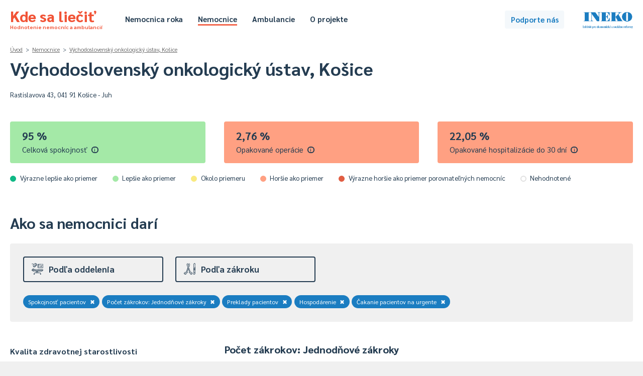

--- FILE ---
content_type: text/html; charset=UTF-8
request_url: https://kdesaliecit.sk/profil/nemocnica/P76995/-/-/305000000,121020000,420000000,510000000,430000000/2021
body_size: 54296
content:
<!DOCTYPE html PUBLIC "-//W3C//DTD XHTML 1.0 Transitional//EN" "http://www.w3.org/TR/xhtml1/DTD/xhtml1-transitional.dtd">
<html xmlns="http://www.w3.org/1999/xhtml">
<head>
    <meta http-equiv="Content-Type" content="text/html; charset=utf-8" />
    <meta name="viewport" content="width=device-width"></meta>
    <title>Kde sa liečiť - hodnotenie nemocníc a ambulancií</title>
    <link href='https://fonts.googleapis.com/css?family=Sarabun:400,500,700,800,400italic&subset=latin,latin-ext' rel='stylesheet' type='text/css' />
    <script type="text/javascript" src="/js/jquery-3.4.1.min.js"></script>
    <script type="text/javascript" src="/js/jquery.cookie.js"></script>
    <script type="text/javascript" src="/js/tipped.js"></script>
    
        <script type="text/javascript">
            var page = 'nemocnice';
        </script>
            <script type="text/javascript" src="/js/functions.202601232010.js"></script>
    <link rel="stylesheet" type="text/css" href="/css/leaflet.css" media="screen" /><script type="text/javascript" src="/js/leaflet.js"></script><script type="text/javascript" src="https://www.gstatic.com/charts/loader.js"></script>    <link rel="stylesheet" type="text/css" href="/css/main.202601232010.css" media="screen" />
    <link rel="stylesheet" type="text/css" href="/css/buttons.202601232010.css" media="screen" />
    <link rel="stylesheet" type="text/css" href="/css/tipped.css" media="screen" />
    
			<!-- Google tag (gtag.js) -->
			<script async src='https://www.googletagmanager.com/gtag/js?id=G-7GQ1LV2PN4'></script>
			<script>
			  window.dataLayer = window.dataLayer || [];
			  function gtag(){dataLayer.push(arguments);}
			  gtag('js', new Date());

			  gtag('config', 'G-7GQ1LV2PN4');
			</script>
				<!-- Hotjar Tracking Code for https://kdesaliecit.sk -->
	<script>
		(function(h,o,t,j,a,r){
			h.hj=h.hj||function(){(h.hj.q=h.hj.q||[]).push(arguments)};
			h._hjSettings={hjid:2649951,hjsv:6};
			a=o.getElementsByTagName('head')[0];
			r=o.createElement('script');r.async=1;
			r.src=t+h._hjSettings.hjid+j+h._hjSettings.hjsv;
			a.appendChild(r);
		})(window,document,'https://static.hotjar.com/c/hotjar-','.js?sv=');
	</script>
</head>
<body>
    <div id="header">
    <div class="page">
        <div class="title">
            <a href="/">
                Kde sa liečiť<span>Hodnotenie nemocníc a ambulancií</span>
            </a>
        </div>
        <div class="header-menu">
            <ul class="hm-left">
                <li><a href="/nemocnica-roka/2025" >Nemocnica roka</a></li>
                <li><a href="/prehlad/nemocnice/310000000,211000000/-/-/b/1,2,3,4,5/310000000,desc/2024/1" class="selected">Nemocnice</a></li>
                <li><a href="/prehlad/ambulancie/112100000,218000000/-/-/112100000,desc/2024/1" >Ambulancie</a></li>
                                <li><a href="/o-projekte" >O projekte</a></li>
            </ul>
            <ul class="hm-right">
                                            </ul>
            <div class="clear"></div>
        </div>
        <div class="header-uac">
            <a class="button b-standard b-lightblue" id="podporte" href="https://ineko.darujme.sk/podporte-ineko/" target="_blank">Podporte nás</a>
        </div>
        <div class="ineko">
            <a href="http://ineko.sk"><img src="/images/INEKO-logo.png" /></a>
        </div>            
    </div>
</div>
<div id="content">
<script type="text/javascript">
    $(document).ready(function() {
        Tipped.create('.tip');
    });
</script>

<div class="page">
    <div id="profil" class="nemocnice">
        <div id="profil-top">
            
<div id="entita-title">
    <div class="breadcrumbs">
        <a class="glink" href="/">Úvod</a> &nbsp;>&nbsp; <a class="glink" href="/nemocnice">Nemocnice</a> &nbsp;>&nbsp; <a class="glink" href="/profil/nemocnica/P76995/-/-/305000000,121020000,420000000,510000000,430000000/2021">Východoslovenský onkologický ústav, Košice</a>    </div>    
    <h1>
        Východoslovenský onkologický ústav, Košice    </h1>
        <div class="profil-details flex">
        <div class="itt">
            Rastislavova 43, 041 91 Košice - Juh<br />                            
            <div id="pd-location"></div>
            
                <script>
                    var el = document.getElementById("pd-location");

                    if (navigator.geolocation) {
                        navigator.geolocation.getCurrentPosition(showPosition);
                    }

                    function showPosition(position) {
                        var latDistance = position.coords.latitude - 48.7078;
                        var lonDistance = position.coords.longitude - 21.2573;
                        var latLonDistance = Math.sqrt(latDistance * latDistance + lonDistance * lonDistance);
                        var kmDistance = latLonDistance * 111.11;                                
                        el.innerHTML = kmDistance.toFixed(0).replace(".", ",") + " km od vás<br />";
                    }
                </script>        </div>            
        <div class="itt">
                    </div>            
        <div class="itt flex">
            <div id="pd-mapa"></div>
                    </div>
    </div>
</div>

<div class="profil-top-selection">    
    <div id="pts-prev">
                
    </div>
</div>        </div>
        <div id="profil-center">
            <div id="profil-center-top">
                <div class='profil-center-main flex'><div class='itt'><div class='pct-box pctb-4'><div class='pctb-data'><div class='pctbd-hodnota'>95&nbsp;%</div><div class='pctbd-nazov'>Celková spokojnosť&ensp;<span class='tip' title='Percento spokojnosti pacientov s ukončenou hospitalizáciou - s poskytnutou ústavnou zdravotnou starostlivosťou, so správaním zdravotníckych pracovníkov, informovaním pacienta a ”hotelovými” službami na základe výsledkov prieskumu zdravotných poisťovní pomocou štandardizovaného dotazníka (s 12 otázkami stanovenými v legislatíve). 
<br /><br /><strong>Upozornenie</strong>: Forma a metodika zberu dát nie je štandardizovaná a môže sa naprieč poisťovňami líšiť. 

<br /><br />Čím vyššia hodnota, tým lepšie.'>i</span></div></div></div></div><div class='itt'><div class='pct-box pctb-2'><div class='pctb-data'><div class='pctbd-hodnota'>2,76&nbsp;%</div><div class='pctbd-nazov'>Opakované operácie&ensp;<span class='tip' title='Percento pacientov opakovane operovaných do 30 dní po prepustení z nemocnice z celkového počtu operovaných pacientov (tzv. reoperovanosť).

<br /><br />Čím nižšia hodnota, tým lepšie.'>i</span></div></div></div></div><div class='itt'><div class='pct-box pctb-2'><div class='pctb-data'><div class='pctbd-hodnota'>22,05&nbsp;%</div><div class='pctbd-nazov'>Opakované hospitalizácie do 30 dní&ensp;<span class='tip' title='Percento pacientov opakovane hospitalizovaných do 30 dní po prepustení z nemocnice z celkového počtu pacientov hospitalizovaných na tú istú skupinu diagnóz (tzv. rehospitalizovanosť do 30 dní).

<br /><br />Čím nižšia hodnota, tým lepšie.'>i</span></div></div></div></div></div>                
                <div class="legenda-farieb">
    <div class="lf-legenda">
        <div class="lf-el">
            <div class="lf-bullet"><div class="pctdbr pctdb-5"></div></div>
            <div class="lfel-text">Výrazne lepšie ako priemer</div>
        </div>
        <div class="lf-el">
            <div class="lf-bullet"><div class="pctdbr pctdb-4"></div></div>
            <div class="lfel-text">Lepšie ako priemer</div>
        </div>
        <div class="lf-el">
            <div class="lf-bullet"><div class="pctdbr pctdb-3"></div></div>
            <div class="lfel-text">Okolo priemeru</div>
        </div>
        <div class="lf-el">
            <div class="lf-bullet"><div class="pctdbr pctdb-2"></div></div>
            <div class="lfel-text">Horšie ako priemer</div>
        </div>
        <div class="lf-el">
            <div class="lf-bullet"><div class="pctdbr pctdb-1"></div></div>
            <div class="lfel-text">Výrazne horšie ako priemer porovnateľných nemocníc</div>
        </div>
        <div class="lf-el">
            <div class="lf-bullet"><div class="pctdbr pctdb-0"></div></div>
            <div class="lfel-text">Nehodnotené</div>
        </div>
    </div>
</div>
            </div>
            <div id="profil-center-filters">
                
<h2>Ako sa nemocnici darí</h2>

<div class="rt">
    <div class="rth">
        <div class="rthe " id="rthe-e">
            <a class="rthec" onclick="toggleProfFilter('e');">
                <div class="rtheci"><img src="https://kdesaliecit.sk/images/icons/oddelenie.svg" /></div>
                <div class="rthecn">Podľa oddelenia</div>                
            </a>
        </div>
        <div class="rthe " id="rthe-p">
            <a class="rthec" onclick="toggleProfFilter('p');">
                <div class="rtheci"><img src="https://kdesaliecit.sk/images/icons/zakroky.svg" /></div>
                <div class="rthecn">Podľa zákroku</div>
            </a>
        </div>
    </div>

    <div class="rtcg" id="rtcg-e" style="display:none">
        <div class="rtcgi">            
            <div class="rtcgic">
                Tu si môžete vybrat konkrétne oddelenie nemocnice a dozvedieť sa, ako pacienti na ňom hodnotia starostlivosť, ubytovacie služby, hygienu či iné. 
            </div>
        </div>
        <div class="rtcgg">
            <div class="rls-content">
                <a href="/profil/nemocnica/P76995/-/-/305000000,121020000,420000000,510000000,430000000/2021"><div class="rls-row rlsr-l rlsr-selected"><div class="rlsr-n">Celá nemocnica</div></div></a>                <div id="rls-e-all">
                    <h5>Oddelenia</h5>
                    <div class="rls-section">

                        <a href="/profil/nemocnica/P76995/-/025/305000000,121020000,420000000,510000000,430000000/2021"><div class="rls-row"><div class="rlsr-n">Anestéziológia a intenzívna medicína</div></div></a><a href="/profil/nemocnica/P76995/-/009/305000000,121020000,420000000,510000000,430000000/2021"><div class="rls-row"><div class="rlsr-n">Gynekológia a pôrodníctvo</div></div></a><a href="/profil/nemocnica/P76995/-/014/305000000,121020000,420000000,510000000,430000000/2021"><div class="rls-row"><div class="rlsr-n">ORL - ušné, nosné, krčné</div></div></a><a href="/profil/nemocnica/P76995/-/019/305000000,121020000,420000000,510000000,430000000/2021"><div class="rls-row"><div class="rlsr-n">Klinická onkológia</div></div></a><a href="/profil/nemocnica/P76995/-/229/305000000,121020000,420000000,510000000,430000000/2021"><div class="rls-row"><div class="rlsr-n">Onkológia v gynekológii</div></div></a><a href="/profil/nemocnica/P76995/-/043/305000000,121020000,420000000,510000000,430000000/2021"><div class="rls-row"><div class="rlsr-n">Radiačná onkológia</div></div></a>
                    </div>
                </div>

            </div>
        </div>
        <div class="clear"></div>
    </div>
    <script type="text/javascript" src="/js/search.2026012320.js"></script>
    <div class="rtcg" id="rtcg-p" style="display:none"> 
        <div class="rtcgi">   
            <div class="rtcgic">
                Tu si môžete vybrať konkrétne operačné zákroky alebo ich skupiny. Pre operačné zákroky však evidujeme iba ich počet, nie aj ďalšie ukazovatele (napr. spokojnosť pacientov s nimi alebo reoperovanosť).
            </div>
        </div>
        <div class="rtcgg">
            <div class="rls-content" id="rls-zakroky">
                <div class="rls-section">
                    <form id="f-search" method="get" action="/vyhladavanie">
                        <div class="rlss-i">
                            <input type="text" name="searchbox" id="oz-searchbox" placeholder="začnite písať názov zákroku..." autocomplete="off">                    
                            <img id="loupe" src="/images/icons/search.png" />
                            <div id="ivs-srz"></div>
                        </div>
                    </form>
                    <div class="rlsr-bread"><a href="/profil/nemocnica/P76995/-/-/305000000,100000000,420000000,510000000,430000000/2021#100000000">Operačné zákroky</a> &nbsp;<span>&gt;</span>&nbsp; <a href="/profil/nemocnica/P76995/-/-/305000000,121000000,420000000,510000000,430000000/2021#121000000">Ženské pohlavné orgány</a> &nbsp;<span>&gt;</span>&nbsp; <a href="/profil/nemocnica/P76995/-/-/305000000,121020000,420000000,510000000,430000000/2021#121020000">Jednodňové zákroky</a></div><div><a href="/profil/nemocnica/P76995/-/-/305000000,100000000,420000000,510000000,430000000/2021#100000000"><div class="rls-row rlsr-l"><div class="rlsr-n">Všetky zákroky spolu&nbsp;&rtrif;</div></div></a></div><h5>Jednodňové zákroky</h5><a class="rlsr-disabled"><div class="rls-row"><div class="rlsr-n">Gynekologické vyšetrenie v narkóze (v umelom spránku, v celkovej anestézii)</div></div></a><a href="/profil/nemocnica/P76995/-/-/305000000,121020200,420000000,510000000,430000000/2021#121020200"><div class="rls-row"><div class="rlsr-n">Dilatácia a kyretáž (rozšírenie krčkového kanálu a výškrab dutiny maternice) &rtrif;</div></div></a><a href="/profil/nemocnica/P76995/-/-/305000000,121020300,420000000,510000000,430000000/2021#121020300"><div class="rls-row"><div class="rlsr-n">Odobratie časti krčka maternice (konizácia cervixu, kónusová biopsia chladným skalpelom) &rtrif;</div></div></a><a href="/profil/nemocnica/P76995/-/-/305000000,121020400,420000000,510000000,430000000/2021#121020400"><div class="rls-row"><div class="rlsr-n">Odobratie tkaniva z vonkajších rodidiel (lona) (excízia vulvy) &rtrif;</div></div></a><a class="rlsr-disabled"><div class="rls-row"><div class="rlsr-n">Operácia cýst glandulae vestibularis- Bartolinskej žľazy</div></div></a><a class="rlsr-disabled"><div class="rls-row"><div class="rlsr-n">Amniocentéza</div></div></a><a class="rlsr-disabled"><div class="rls-row"><div class="rlsr-n">Amnioinfúzia</div></div></a><a class="rlsr-disabled"><div class="rls-row"><div class="rlsr-n">Punkcia hydronefrózy</div></div></a><a class="rlsr-disabled"><div class="rls-row"><div class="rlsr-n">Punkcia ovariálnych cýst</div></div></a><a class="rlsr-disabled"><div class="rls-row"><div class="rlsr-n">Biopsia prsníka</div></div></a><a class="rlsr-disabled"><div class="rls-row"><div class="rlsr-n">Punkcia prsníka</div></div></a><a class="rlsr-disabled"><div class="rls-row"><div class="rlsr-n">Excízia zo steny pošvy na histológiu</div></div></a><a class="rlsr-disabled"><div class="rls-row"><div class="rlsr-n">Resekcia vaginálneho septa</div></div></a><a href="/profil/nemocnica/P76995/-/-/305000000,121021700,420000000,510000000,430000000/2021#121021700"><div class="rls-row"><div class="rlsr-n">Diagnostická a operačná hysteroskopia (endoskopické (pod kontrolou optiky) vyšetrenie a operácia kanála krčka maternice a dutiny maternice) &rtrif;</div></div></a><a class="rlsr-disabled"><div class="rls-row"><div class="rlsr-n">Diagnostická laparoskopia</div></div></a><a class="rlsr-disabled"><div class="rls-row"><div class="rlsr-n">Sterilizácia</div></div></a><a class="rlsr-disabled"><div class="rls-row"><div class="rlsr-n">Rozrušenie zrastov</div></div></a><a class="rlsr-disabled"><div class="rls-row"><div class="rlsr-n">Salpingostómia (chirurgické otvorenie vajcovodu s následným našitím otvoru k vaječníku v prípadoch, keď sa vajcovod stal nepriechodným)</div></div></a><a class="rlsr-disabled"><div class="rls-row"><div class="rlsr-n">Salpingektómia (chirurgické odstránenie vajcovodu)</div></div></a><a class="rlsr-disabled"><div class="rls-row"><div class="rlsr-n">Odstránenie cysty vaječníka (ovariálna cystektómia)</div></div></a><a class="rlsr-disabled"><div class="rls-row"><div class="rlsr-n">Ooforektómia (odstránenie vaječníkov)</div></div></a><a class="rlsr-disabled"><div class="rls-row"><div class="rlsr-n">Ablácia endometriotických ložísk</div></div></a><a class="rlsr-disabled"><div class="rls-row"><div class="rlsr-n">Adnexektómia</div></div></a><a class="rlsr-disabled"><div class="rls-row"><div class="rlsr-n">Myomektómia</div></div></a><a class="rlsr-disabled"><div class="rls-row"><div class="rlsr-n">Kolpoperineoplastika (plastické operácie pošvy a hrádze)</div></div></a><a class="rlsr-disabled"><div class="rls-row"><div class="rlsr-n">Ablácia cervikálneho polypu</div></div></a><a class="rlsr-disabled"><div class="rls-row"><div class="rlsr-n">Uretrálna suspenzia (so suburetrálnou páskou na liečbu stresovej inkontinencie)</div></div></a><a class="rlsr-disabled"><div class="rls-row"><div class="rlsr-n">Predná pošvová plastika bez použitia alebo s použitím pošvovej sieťky</div></div></a><a class="rlsr-disabled"><div class="rls-row"><div class="rlsr-n">Rekonštrukčná operácia defektu panvového dna (predný alebo stredný oddiel a zadný oddiel s použitím setu )</div></div></a><a class="rlsr-disabled"><div class="rls-row"><div class="rlsr-n">Ukončenie (prerušenie) tehotenstva (interrupcia) zo zdravotných dôvodov</div></div></a><a href="/profil/nemocnica/P76995/-/-/305000000,121023000,420000000,510000000,430000000/2021#121023000"><div class="rls-row"><div class="rlsr-n">Odstránenie nezhubného (extirpácia benígneho) nádoru prsnej žľazy &rtrif;</div></div></a>                </div>
            </div>
        </div>
        <div class="clear"></div>
    </div>
    <div class="rts">
        <div class="rtsp">
    
                <div class="rtst" id="rtst-i"><a href="/profil/nemocnica/P76995/-/-/121020000,420000000,510000000,430000000/2021">Spokojnosť pacientov<span>✖</span></a><a href="/profil/nemocnica/P76995/-/-/305000000,420000000,510000000,430000000/2021">Počet zákrokov: Jednodňové zákroky<span>✖</span></a><a href="/profil/nemocnica/P76995/-/-/305000000,121020000,510000000,430000000/2021">Preklady pacientov<span>✖</span></a><a href="/profil/nemocnica/P76995/-/-/305000000,121020000,420000000,430000000/2021">Hospodárenie<span>✖</span></a><a href="/profil/nemocnica/P76995/-/-/305000000,121020000,420000000,510000000/2021">Čakanie pacientov na urgente<span>✖</span></a>
                </div>
                    </div>
                
    </div>
</div>                
            </div>
            <div id="profil-data">
                <div id="profil-data-left">
                    
        <div class="reb-ac" id="reb-ac">
                <div class="reb-ac0">
                    <div class="reb-ac0-content">
                        <div class="rar-l0">Kvalita zdravotnej starostlivosti</div>
                        <div class="reb-ac1">
                            <div class="reb-ac1-content">
                                <div class="rar-l1" id="rar-c-210000000">
                                    <div class="reb-ac1-row rar-dp">
                                        <div class="reb-ac-chb">
                                            <a class="button b-pm" href="/profil/nemocnica/P76995/-/-/305000000,121020000,420000000,510000000,430000000,210000000/2021#210000000">✔</a>
                                        </div>
                                        <div class="reb-ac-chn">Opakované operácie a hospitalizácie</div>
                                    </div>
                                </div>
                            </div>
                        </div>
                        <div class="reb-ac1">
                            <div class="reb-ac1-content">
                                <div class="rar-l1" id="rar-c-230000000">
                                    <div class="reb-ac1-row rar-dp">
                                        <div class="reb-ac-chb">
                                            <a class="button b-pm" href="/profil/nemocnica/P76995/-/-/305000000,121020000,420000000,510000000,430000000,230000000/2021#230000000">✔</a>
                                        </div>
                                        <div class="reb-ac-chn">Miery úmrtnosti</div>
                                    </div>
                                </div>
                            </div>
                        </div>
                        <div class="reb-ac1">
                            <div class="reb-ac1-content">
                                <div class="rar-l1" id="rar-c-250000000">
                                    <div class="reb-ac1-row rar-dp">
                                        <div class="reb-ac-chb">
                                            <a class="button b-pm" href="/profil/nemocnica/P76995/-/-/305000000,121020000,420000000,510000000,430000000,250000000/2021#250000000">✔</a>
                                        </div>
                                        <div class="reb-ac-chn">Bezpečnosť pacienta</div>
                                    </div>
                                </div>
                            </div>
                        </div>
                        <div class="reb-ac1">
                            <div class="reb-ac1-content">
                                <div class="rar-l1" id="rar-c-322000000">
                                    <div class="reb-ac1-row rar-dp">
                                        <div class="reb-ac-chb">
                                            <a class="button b-pm" href="/profil/nemocnica/P76995/-/-/305000000,121020000,420000000,510000000,430000000,322000000/2021#322000000">✔</a>
                                        </div>
                                        <div class="reb-ac-chn">Pokuty udelené zariadeniu</div>
                                    </div>
                                </div>
                            </div>
                        </div>
                        <div class="reb-ac1">
                            <div class="reb-ac1-content">
                                <div class="rar-l1" id="rar-c-720000000">
                                    <div class="reb-ac1-row rar-dp">
                                        <div class="reb-ac-chb">
                                            <a class="button b-pm" href="/profil/nemocnica/P76995/-/-/305000000,121020000,420000000,510000000,430000000,720000000/2021#720000000">✔</a>
                                        </div>
                                        <div class="reb-ac-chn">Náročnosť diagnóz pacientov</div>
                                    </div>
                                </div>
                            </div>
                        </div>
                    </div>
                </div>
            
                <div class="reb-ac0">
                    <div class="reb-ac0-content">
                        <div class="rar-l0">Skúsenosti pacientov</div>
                        <div class="reb-ac1">
                            <div class="reb-ac1-content">
                                <div class="rar-l1" id="rar-c-305000000">
                                    <div class="reb-ac1-row rar-dp">
                                        <div class="reb-ac-chb">
                                            <a class="button b-pm bpm-checked" href="/profil/nemocnica/P76995/-/-/121020000,420000000,510000000,430000000/2021">✔</a>
                                        </div>
                                        <div class="reb-ac-chn">Spokojnosť pacientov</div>
                                    </div>
                                </div>
                            </div>
                        </div>
                        <div class="reb-ac1">
                            <div class="reb-ac1-content">
                                <div class="rar-l1" id="rar-c-321000000">
                                    <div class="reb-ac1-row rar-dp">
                                        <div class="reb-ac-chb">
                                            <a class="button b-pm" href="/profil/nemocnica/P76995/-/-/305000000,121020000,420000000,510000000,430000000,321000000/2021#321000000">✔</a>
                                        </div>
                                        <div class="reb-ac-chn">Sťažnosti pacientov</div>
                                    </div>
                                </div>
                            </div>
                        </div>
                    </div>
                </div>
            
                <div class="reb-ac0">
                    <div class="reb-ac0-content">
                        <div class="rar-l0">Čakacie lehoty a kapacity</div>
                        <div class="reb-ac1">
                            <div class="reb-ac1-content">
                                <div class="rar-l1" id="rar-c-430000000">
                                    <div class="reb-ac1-row rar-dp">
                                        <div class="reb-ac-chb">
                                            <a class="button b-pm bpm-checked" href="/profil/nemocnica/P76995/-/-/305000000,121020000,420000000,510000000/2021">✔</a>
                                        </div>
                                        <div class="reb-ac-chn">Čakanie pacientov na urgente</div>
                                    </div>
                                </div>
                            </div>
                        </div>
                        <div class="reb-ac1">
                            <div class="reb-ac1-content">
                                <div class="rar-l1" id="rar-c-410000000">
                                    <div class="reb-ac1-row rar-dp">
                                        <div class="reb-ac-chb">
                                            <a class="button b-pm" href="/profil/nemocnica/P76995/-/-/305000000,121020000,420000000,510000000,430000000,410000000/2021#410000000">✔</a>
                                        </div>
                                        <div class="reb-ac-chn">Kapacity</div>
                                    </div>
                                </div>
                            </div>
                        </div>
                        <div class="reb-ac1">
                            <div class="reb-ac1-content">
                                <div class="rar-l1" id="rar-c-420000000">
                                    <div class="reb-ac1-row rar-dp">
                                        <div class="reb-ac-chb">
                                            <a class="button b-pm bpm-checked" href="/profil/nemocnica/P76995/-/-/305000000,121020000,510000000,430000000/2021">✔</a>
                                        </div>
                                        <div class="reb-ac-chn">Preklady pacientov</div>
                                    </div>
                                </div>
                            </div>
                        </div>
                    </div>
                </div>
            
                <div class="reb-ac0">
                    <div class="reb-ac0-content">
                        <div class="rar-l0">Hospodárenie a transparentnosť</div>
                        <div class="reb-ac1">
                            <div class="reb-ac1-content">
                                <div class="rar-l1" id="rar-c-510000000">
                                    <div class="reb-ac1-row rar-dp">
                                        <div class="reb-ac-chb">
                                            <a class="button b-pm bpm-checked" href="/profil/nemocnica/P76995/-/-/305000000,121020000,420000000,430000000/2021">✔</a>
                                        </div>
                                        <div class="reb-ac-chn">Hospodárenie</div>
                                    </div>
                                </div>
                            </div>
                        </div>
                        <div class="reb-ac1">
                            <div class="reb-ac1-content">
                                <div class="rar-l1" id="rar-c-520000000">
                                    <div class="reb-ac1-row rar-dp">
                                        <div class="reb-ac-chb">
                                            <a class="button b-pm" href="/profil/nemocnica/P76995/-/-/305000000,121020000,420000000,510000000,430000000,520000000/2021#520000000">✔</a>
                                        </div>
                                        <div class="reb-ac-chn">Transparentnosť</div>
                                    </div>
                                </div>
                            </div>
                        </div>
                    </div>
                </div>
            
        </div>
                    </div>
                <div id="profil-data-right">
                    <a name="121020000"></a><div class="pdr-tab" id="pdrt-121020000"><div class="pdrt-name">Počet zákrokov: Jednodňové zákroky</div><div class="pdrt-content"><div class="pdrtc-el"><div class="pdrtce-pill">
            <div class="pct-drcdb">
                <div class="pctdbr pctdb-0"><div class="pill"></div></div>
            </div>
            </div><div class="pdrtce-data"><div class="pdrtced-hodnota">1</div><div class="pdrtced-nazov">Dilatácia a kyretáž (rozšírenie krčkového kanálu a výškrab dutiny maternice)&ensp;<span class="tip" title='Počet operačných zákrokov za rok v uvedenej oblasti zákroku. Údaje získavame iba za tie zariadenia, ktoré súhlasili s ich zverejnením.'>i</span></div><div class="pdrtced-info"><a onclick="toggleDetails(this, 'P76995', '', '121020200', '', 'institutional', 'profile')">detail</a></div></div></div><div class="pdrtc-el"><div class="pdrtce-pill">
            <div class="pct-drcdb">
                <div class="pctdbr pctdb-0"><div class="pill"></div></div>
            </div>
            </div><div class="pdrtce-data"><div class="pdrtced-hodnota">1</div><div class="pdrtced-nazov">Odobratie časti krčka maternice (konizácia cervixu, kónusová biopsia chladným skalpelom)&ensp;<span class="tip" title='Počet operačných zákrokov za rok v uvedenej oblasti zákroku. Údaje získavame iba za tie zariadenia, ktoré súhlasili s ich zverejnením.'>i</span></div><div class="pdrtced-info"><a onclick="toggleDetails(this, 'P76995', '', '121020300', '', 'institutional', 'profile')">detail</a></div></div></div><div class="pdrtc-el"><div class="pdrtce-pill">
            <div class="pct-drcdb">
                <div class="pctdbr pctdb-0"><div class="pill"></div></div>
            </div>
            </div><div class="pdrtce-data"><div class="pdrtced-hodnota">14</div><div class="pdrtced-nazov">Odobratie tkaniva z vonkajších rodidiel (lona) (excízia vulvy)&ensp;<span class="tip" title='Počet operačných zákrokov za rok v uvedenej oblasti zákroku. Údaje získavame iba za tie zariadenia, ktoré súhlasili s ich zverejnením.'>i</span></div><div class="pdrtced-info"><a onclick="toggleDetails(this, 'P76995', '', '121020400', '', 'institutional', 'profile')">detail</a></div></div></div><div class="pdrtc-el"><div class="pdrtce-pill">
            <div class="pct-drcdb">
                <div class="pctdbr pctdb-0"><div class="pill"></div></div>
            </div>
            </div><div class="pdrtce-data"><div class="pdrtced-hodnota">37</div><div class="pdrtced-nazov">Diagnostická a operačná hysteroskopia (endoskopické (pod kontrolou optiky) vyšetrenie a operácia kanála krčka maternice a dutiny maternice)&ensp;<span class="tip" title='Počet operačných zákrokov za rok v uvedenej oblasti zákroku. Údaje získavame iba za tie zariadenia, ktoré súhlasili s ich zverejnením.'>i</span></div><div class="pdrtced-info"><a onclick="toggleDetails(this, 'P76995', '', '121021700', '', 'institutional', 'profile')">detail</a></div></div></div><div class="pdrtc-el"><div class="pdrtce-pill">
            <div class="pct-drcdb">
                <div class="pctdbr pctdb-0"><div class="pill"></div></div>
            </div>
            </div><div class="pdrtce-data"><div class="pdrtced-hodnota">3</div><div class="pdrtced-nazov">Odstránenie nezhubného (extirpácia benígneho) nádoru prsnej žľazy&ensp;<span class="tip" title='Počet operačných zákrokov za rok v uvedenej oblasti zákroku. Údaje získavame iba za tie zariadenia, ktoré súhlasili s ich zverejnením.'>i</span></div><div class="pdrtced-info"><a onclick="toggleDetails(this, 'P76995', '', '121023000', '', 'institutional', 'profile')">detail</a></div></div></div></div></div><a name="305000000"></a><div class="pdr-tab" id="pdrt-305000000"><div class="pdrt-name">Spokojnosť pacientov</div><div class="pdrt-content"><div class="pdrtc-el"><div class="pdrtce-pill">
            <div class="pct-drcdb">
                <div class="pctdbr pctdb-4"><div class="pill"></div></div>
            </div></div><div class="pdrtce-data"><div class="pdrtced-hodnota">95&nbsp;%</div><div class="pdrtced-nazov">Celková spokojnosť&ensp;<span class="tip" title='Percento spokojnosti pacientov s ukončenou hospitalizáciou - s poskytnutou ústavnou zdravotnou starostlivosťou, so správaním zdravotníckych pracovníkov, informovaním pacienta a ”hotelovými” službami na základe výsledkov prieskumu zdravotných poisťovní pomocou štandardizovaného dotazníka (s 12 otázkami stanovenými v legislatíve). 
<br /><br /><strong>Upozornenie</strong>: Forma a metodika zberu dát nie je štandardizovaná a môže sa naprieč poisťovňami líšiť. 

<br /><br />Čím vyššia hodnota, tým lepšie.'>i</span></div><div class="pdrtced-info"><a onclick="toggleDetails(this, 'P76995', '', '310000000', '', 'institutional', 'profile')">detail</a></div></div></div><div class="pdrtc-el"><div class="pdrtce-pill">
            <div class="pct-drcdb">
                <div class="pctdbr pctdb-4"><div class="pill"></div></div>
            </div></div><div class="pdrtce-data"><div class="pdrtced-hodnota">95&nbsp;%</div><div class="pdrtced-nazov">Zdravotná starostlivosť</div><div class="pdrtced-info"><a onclick="toggleDetails(this, 'P76995', '', '311000000', '', 'institutional', 'profile')">detail</a></div></div></div><div class="pdrtc-el"><div class="pdrtce-pill">
            <div class="pct-drcdb">
                <div class="pctdbr pctdb-4"><div class="pill"></div></div>
            </div></div><div class="pdrtce-data"><div class="pdrtced-hodnota">97&nbsp;%</div><div class="pdrtced-nazov">Prístup personálu k pacientom</div><div class="pdrtced-info"><a onclick="toggleDetails(this, 'P76995', '', '312000000', '', 'institutional', 'profile')">detail</a></div></div></div><div class="pdrtc-el"><div class="pdrtce-pill">
            <div class="pct-drcdb">
                <div class="pctdbr pctdb-4"><div class="pill"></div></div>
            </div></div><div class="pdrtce-data"><div class="pdrtced-hodnota">96&nbsp;%</div><div class="pdrtced-nazov">Informovanie pacientov</div><div class="pdrtced-info"><a onclick="toggleDetails(this, 'P76995', '', '313000000', '', 'institutional', 'profile')">detail</a></div></div></div><div class="pdrtc-el"><div class="pdrtce-pill">
            <div class="pct-drcdb">
                <div class="pctdbr pctdb-2"><div class="pill"></div></div>
            </div></div><div class="pdrtce-data"><div class="pdrtced-hodnota">92&nbsp;%</div><div class="pdrtced-nazov">"Hotelové" služby</div><div class="pdrtced-info"><a onclick="toggleDetails(this, 'P76995', '', '314000000', '', 'institutional', 'profile')">detail</a></div></div></div></div></div><a name="430000000"></a><div class="pdr-tab" id="pdrt-430000000"><div class="pdrt-name">Čakanie pacientov na urgente</div><div class="pdrt-content"><div class="pdrtc-el"><div class="pdrtce-pill">
        <div class="pct-drcdb">
            <div class="pctdbr pctdb-0"><div class="pill"></div></div>
        </div>
        </div><div class="pdrtce-data"><div class="pdrtced-hodnota">22,8&nbsp;min.</div><div class="pdrtced-nazov">Priemerná doba čakania&ensp;<span class="tip" title='Mediánový čas (stredná hodnota) čakania záchranky s privezeným pacientom na urgentnom príjme nemocnice. <br /><br /><strong>Upozornenie</strong>: Údaj zahŕňa aj čas potrebný na dezinfekciu a prípravu vozidla záchranky po odovzdaní pacienta a niekedy aj krátkeho oddychu, resp. občerstvenia posádky záchranky, preto skutočný čas čakania a odovzdávania pacienta na urgentnom príjme býva spravidla kratší.

<br /><br />Čím nižšia hodnota, tým lepšie.'>i</span></div><div class="pdrtced-info"><a onclick="toggleDetails(this, 'P76995', '', '431000000', '', 'institutional', 'profile')">detail</a></div></div></div><div class="pdrtc-el"><div class="pdrtce-pill">
        <div class="pct-drcdb">
            <div class="pctdbr pctdb-0"><div class="pill"></div></div>
        </div>
        </div><div class="pdrtce-data"><div class="pdrtced-hodnota">6,1&nbsp;%</div><div class="pdrtced-nazov">Pacienti čakajúci do 10 minút&ensp;<span class="tip" title='Percento pacientov privezených záchrankou, ktorí čakali menej ako 10 minút na prijatie na urgentnom príjme nemocnice, z celkového počtu pacientov privezených záchrankou na urgent.

<br /><br />Čím vyššia hodnota, tým lepšie.'>i</span></div><div class="pdrtced-info"><a onclick="toggleDetails(this, 'P76995', '', '432100000', '', 'institutional', 'profile')">detail</a></div></div></div><div class="pdrtc-el"><div class="pdrtce-pill">
        <div class="pct-drcdb">
            <div class="pctdbr pctdb-0"><div class="pill"></div></div>
        </div>
        </div><div class="pdrtce-data"><div class="pdrtced-hodnota">30,5&nbsp;%</div><div class="pdrtced-nazov">Pacienti čakajúci nad 30 minút&ensp;<span class="tip" title='Percento pacientov privezených záchrankou, ktorí čakali viac ako 30 minút na prijatie na urgentnom príjme nemocnice, z celkového počtu pacientov privezených záchrankou na urgent.

<br /><br />Čím nižšia hodnota, tým lepšie.'>i</span></div><div class="pdrtced-info"><a onclick="toggleDetails(this, 'P76995', '', '432200000', '', 'institutional', 'profile')">detail</a></div></div></div></div></div><a name="420000000"></a><div class="pdr-tab" id="pdrt-420000000"><div class="pdrt-name">Preklady pacientov</div><div class="pdrt-content"><div class="pdrtc-el"><div class="pdrtce-pill">
            <div class="pct-drcdb">
                <div class="pctdbr pctdb-4"><div class="pill"></div></div>
            </div></div><div class="pdrtce-data"><div class="pdrtced-hodnota">1,35&nbsp;%</div><div class="pdrtced-nazov">Prijatia z iného zariadenia&ensp;<span class="tip" title='Percento pacientov prijatých (preložených) z iného zdravotníckeho zariadenia z celkového počtu hospitalizácií v zariadení. <br /><br /><strong>Upozornenie</strong>: definícia tohto ukazovateľa nie je naprieč poisťovňami zjednotená, preto kvalita údajov môže kolísať.

<br /><br />Čím vyššia hodnota, tým lepšie.'>i</span></div><div class="pdrtced-info"><a onclick="toggleDetails(this, 'P76995', '', '421000000', '', 'institutional', 'profile')">detail</a></div></div></div><div class="pdrtc-el"><div class="pdrtce-pill">
            <div class="pct-drcdb">
                <div class="pctdbr pctdb-2"><div class="pill"></div></div>
            </div></div><div class="pdrtce-data"><div class="pdrtced-hodnota">2,13&nbsp;%</div><div class="pdrtced-nazov">Presuny do iného zariadenia&ensp;<span class="tip" title='Percento pacientov presunutých (preložených) do iného zdravotníckeho zariadenia z celkového počtu hospitalizácií v zariadení. <br /><br /><strong>Upozornenie</strong>: definícia tohto ukazovateľa nie je naprieč poisťovňami zjednotená, preto kvalita údajov môže kolísať.

<br /><br />Čím nižšia hodnota, tým lepšie.'>i</span></div><div class="pdrtced-info"><a onclick="toggleDetails(this, 'P76995', '', '422000000', '', 'institutional', 'profile')">detail</a></div></div></div><div class="pdrtc-el"><div class="pdrtce-pill">
            <div class="pct-drcdb">
                <div class="pctdbr pctdb-0"><div class="pill"></div></div>
            </div>
            </div><div class="pdrtce-data"><div class="pdrtced-hodnota">11,59&nbsp;%</div><div class="pdrtced-nazov">Preklady v rámci zariadenia&ensp;<span class="tip" title='Percento pacientov preložených na iné oddelenie toho istého zdravotníckeho zariadenia z celkového počtu hospitalizácií v zariadení (točivosť). <br /><br /><strong>Upozornenie</strong>: definícia tohto ukazovateľa nie je naprieč poisťovňami zjednotená, preto kvalita údajov môže kolísať.

<br /><br />Čím nižšia hodnota, tým lepšie.'>i</span></div><div class="pdrtced-info"><a onclick="toggleDetails(this, 'P76995', '', '423000000', '', 'institutional', 'profile')">detail</a></div></div></div></div></div><a name="510000000"></a><div class="pdr-tab" id="pdrt-510000000"><div class="pdrt-name">Hospodárenie</div><div class="pdrt-content"><div class="pdrtc-el"><div class="pdrtce-pill">
            <div class="pct-drcdb">
                <div class="pctdbr pctdb-0"><div class="pill"></div></div>
            </div>
            </div><div class="pdrtce-data"><div class="pdrtced-hodnota">28 635 800&nbsp;€</div><div class="pdrtced-nazov">Tržby&ensp;<span class="tip" title='Tržby zdravotníckeho zariadenia  z predaja vlastných služieb, výrobkov a tovaru.'>i</span></div><div class="pdrtced-info"><a onclick="toggleDetails(this, 'P76995', '', '511100000', '', 'institutional', 'profile')">detail</a></div></div></div><div class="pdrtc-el"><div class="pdrtce-pill">
            <div class="pct-drcdb">
                <div class="pctdbr pctdb-0"><div class="pill"></div></div>
            </div>
            </div><div class="pdrtce-data"><div class="pdrtced-hodnota">1 711 390&nbsp;€</div><div class="pdrtced-nazov">Odpisy dlhodobého majetku&ensp;<span class="tip" title='Odpisy dlhodobého hmotného a nehmotného majetku.'>i</span></div><div class="pdrtced-info"><a onclick="toggleDetails(this, 'P76995', '', '511200000', '', 'institutional', 'profile')">detail</a></div></div></div><div class="pdrtc-el"><div class="pdrtce-pill">
            <div class="pct-drcdb">
                <div class="pctdbr pctdb-0"><div class="pill"></div></div>
            </div>
            </div><div class="pdrtce-data"><div class="pdrtced-hodnota">1 524 620&nbsp;€</div><div class="pdrtced-nazov">Hospodársky výsledok&ensp;<span class="tip" title='Výsledok hospodárenia za účtovné obdobie po zdanení: (+) zisk;  (-) strata.'>i</span></div><div class="pdrtced-info"><a onclick="toggleDetails(this, 'P76995', '', '511300000', '', 'institutional', 'profile')">detail</a></div></div></div><div class="pdrtc-el"><div class="pdrtce-pill">
            <div class="pct-drcdb">
                <div class="pctdbr pctdb-0"><div class="pill"></div></div>
            </div>
            </div><div class="pdrtce-data"><div class="pdrtced-hodnota">0&nbsp;€</div><div class="pdrtced-nazov">Dlh po lehote splatnosti&ensp;<span class="tip" title='Stav záväzkov po lehote splatnosti k 31.12. (napr. nezaplatené faktúry).

<br /><br />Čím nižšia hodnota, tým lepšie.'>i</span></div><div class="pdrtced-info"><a onclick="toggleDetails(this, 'P76995', '', '511400000', '', 'institutional', 'profile')">detail</a></div></div></div><div class="pdrtc-el"><div class="pdrtce-pill">
            <div class="pct-drcdb">
                <div class="pctdbr pctdb-4"><div class="pill"></div></div>
            </div></div><div class="pdrtce-data"><div class="pdrtced-hodnota">0&nbsp;%</div><div class="pdrtced-nazov">Dlh po splatnosti voči tržbám&ensp;<span class="tip" title='Podiel záväzkov po lehote splatnosti (stav k 31.12.) k tržbám nemocnice z predaja vlastných služieb, výrobkov a tovaru.

<br /><br />Čím nižšia hodnota, tým lepšie.'>i</span></div><div class="pdrtced-info"><a onclick="toggleDetails(this, 'P76995', '', '512100000', '', 'institutional', 'profile')">detail</a></div></div></div><div class="pdrtc-el"><div class="pdrtce-pill">
            <div class="pct-drcdb">
                <div class="pctdbr pctdb-4"><div class="pill"></div></div>
            </div></div><div class="pdrtce-data"><div class="pdrtced-hodnota">11&nbsp;%</div><div class="pdrtced-nazov">Generovanie vlastných zdrojov&ensp;<span class="tip" title='Pomer súčtu hospodárskeho výsledku za účtovné obdobie po zdanení (zisk alebo strata) a odpisov dlhodobého nehmotného a hmotného majetku k tržbám zdravotníckeho zariadenia z predaja vlastných služieb, výrobkov a tovaru.

<br /><br />Čím vyššia hodnota, tým lepšie.'>i</span></div><div class="pdrtced-info"><a onclick="toggleDetails(this, 'P76995', '', '512200000', '', 'institutional', 'profile')">detail</a></div></div></div></div></div>                </div>
                <div class="clear"></div>
            </div>
        </div>
        <div id="profil-bottom">
            <div class="vysvetlivky">
    <h5>Vysvetlivky</h5>
    <div class="rebv-v">
        <div class="rebvv-ot">
            <a onclick="$('#rebvv-od-1').toggle()">Ako vzniká farebné hodnotenie?<span>&dtrif;</span></a>
        </div>
        <div class="rebvv-od" id="rebvv-od-1" style="display:none;">
            Farebné hodnotenie sa počíta výhradne z tých nemocníc (oddelení), ktoré majú rovnaké zameranie, teda napríklad kardiocentrá porovnávame iba s kardiocentrami, všeobecné nemocnice so všeobecnými nemocnicami. Pri nemocniciach s rôznym zameraním preto môže tá istá hodnota zobrazovať rôznmi farbami. Napríklad, v rámci kardiocentier môže byť spokojnosť pacientov na úrovni 90 % podpriemerná, ale pri všeobecných nemocniciach už ide o nadpriemernú spokojnosť.
        </div>
    </div>
    <div class="rebv-v">
        <div class="rebvv-ot">
            <a onclick="$('#rebvv-od-2').toggle()">Prečo hodnotíme iné parametre na úrovni nemocnice a iné na úrovni oddelenia?<span>&dtrif;</span></a>
        </div>
        <div class="rebvv-od" id="rebvv-od-2" style="display:none;">
            Niektoré parametre sú dostupné iba za celé zariadenie, iné aj na úrovni oddelení. Iba za celú nemocnicu sú dostupné najmä také údaje, ktoré na podrobnejšej úrovni nie je možné sledovať alebo neexistujú, ako napríklad hospodárenie. Naopak, na úrovni oddelení sú dostupné najmä medicínske ukazovatele a spokojnosť pacientov.
        </div>
    </div>
    <div class="rebv-v">
        <div class="rebvv-ot">
            <a onclick="$('#rebvv-od-3').toggle()">Prečo pri niektorých parametroch zobrazujeme hodnotu, ale nie farebný pruh?<span>&dtrif;</span></a>
        </div>
        <div class="rebvv-od" id="rebvv-od-3" style="display:none;">
            Farebný pruh (od <em>"výrazne lepšie ako priemer"</em> až po <em>"výrazne horšie ako priemer"</em>) zobrazujeme iba vtedy, ak je hodnota vypočítaná na dostatočne veľkej vzorke (teda existuje dostatočne veľa porovnateľných nemocníc) a zároveň vieme povedať, či je lepšia väčšia alebo menšia hodnota.
        </div>
    </div>
    <div class="rebv-v">
        <div class="rebvv-ot">
            <a onclick="$('#rebvv-od-4').toggle()">Prečo môže mať tá istá hodnota iný farebný pruh v profile nemocnice a iný v rebríčku?<span>&dtrif;</span></a>
        </div>
        <div class="rebvv-od" id="rebvv-od-4" style="display:none;">
            V profile nemocnice sa farba pruhu počíta iba z porovnateľných nemocníc. Napríklad profil onkologického ústavu sa porovnáva iba s ostatnými onkologickými ústavmi alebo malé nemocnice iba s malými nemocnicami. V rebríčku sa farba pruhu počíta na základe všetkých nemocníc, ktoré si používateľ do rebríčku pridá. Bez ohľadu na to, či sú to veľké alebo malé nemocnice, kardiologické, onkologické ústavy či iné zdravotnícke zariadenia.
        </div>
    </div>
    <div class="rebv-v">
        <div class="rebvv-ot">
            <a onclick="$('#rebvv-od-5').toggle()">Aký je rozdiel medzi súkromnou a štátnou nemocnicou? Hodnotíme ich naraz?<span>&dtrif;</span></a>
        </div>
        <div class="rebvv-od" id="rebvv-od-5" style="display:none;">
            Pre pacienta nie je medzi nimi žiadny rozdiel. V oboch typoch nemocníc má nárok na rovnakú zdravotnú starostlivosť bez akéhokoľvek doplatku. Rozdiel je iba v tom, kto tieto nemocnice spravuje. V prípade súkromných nemocníc ide najčastejšie o neziskové organizácie, spoločnosti s ručením obmedzeným alebo akciové spoločnosti, v prípade "štátnych" ide typicky o vyššie územné celky, mestá alebo Ministerstvo zdravotníctva SR.
        </div>
    </div>
</div>
            <div id="profil-bottom-rating">
                            </div>
            <div class="i-e" id="ie-op">
    <h1>Ako to funguje?</h1>
    <div class="ie-g">
        <div class="i-t">
            <div class="itq">
                <div class="itq-c">
                    <div class="t-e" id="te-1">
                        <div class="ieop-i"><img src="/images/icons/l-dialogue.png" /></div>
                        <div class="ieop-h">Sme nezávislí</div>
                        <div class="ieop-b">Sme mimovládna nezisková organizácia, ktorej poslaním je podpora potrebných ekonomických a sociálnych reforiem. Nepoberáme žiadne dotácie zo štátneho rozpočtu, fungujeme najmä vďaka darom.</div>
                    </div>
                </div>
            </div>
            <div class="itq">
                <div class="itq-c">
                    <div class="t-e" id="te-2">
                        <div class="ieop-i"><img src="/images/icons/l-data.png" /></div>
                        <div class="ieop-h">Zakladáme si na objektívnych dátach</div>
                        <div class="ieop-b">Snažíme sa zlepšovať život na Slovensku najmä prostredníctvom výskumu, analýz a dát, zverejňovaním a šírením podložených informácií a odbornou podporou verejnej diskusie.</div>
                    </div>
                </div>
            </div>
            <div class="itq">
                <div class="itq-c">
                    <div class="t-e" id="te-3">
                        <div class="ieop-i"><img src="/images/icons/l-building.png" /></div>
                        <div class="ieop-h">Chceme transparentné a efektívne zdravotníctvo</div>
                        <div class="ieop-b">Veríme, že zverejňovanie relevantných údajov pomôže verejnosti kvalifikovanejšie sa rozhodnúť, a zároveň motivuje zdravotnícke zariadenia neustále sa zlepšovať.</div>
                    </div>
                </div>
            </div>
            <div class="itq">
                <div class="itq-c">
                    <div class="t-e" id="te-4">
                        <div class="ieop-i"><img src="/images/icons/l-database.png" /></div>
                        <div class="ieop-h">Údaje zbierame od relevantných autorít</div>
                        <div class="ieop-b">Každý rok zverejníme približne 150&nbsp;000 údajov, najmä od všetkých troch zdravotných poisťovní, NCZI, ÚDZS, ministerstva zdravotníctva a ministerstva financií.</div>
                    </div>
                </div>
            </div>
        </div>
    </div>
    <div class="ib-nr">
        <a class="button b-blueborder b-large" href="/o-projekte">Viac o projekte</a>
    </div>    
</div>        </div>

    </div>
    
    
</div>

    </div>
<div id="footer">
    <div class="page">
        <div id="footer-content">
            <div class="fc-left">                
                <a href="/" class="blink">Domov</a>&emsp;
                <a href="/nemocnica-roka/2025" class="blink">Nemocnica&nbsp;roka</a>&emsp;
                <a href="/prehlad/nemocnice/310000000,211000000/-/-/b/1,2,3,4,5/310000000,desc/2024/1" class="blink">Nemocnice</a>&emsp;
                <a href="/prehlad/ambulancie/112100000,218000000/-/-/112100000,desc/2024/1" class="blink">Ambulancie</a>&emsp;
                                <a href="/o-projekte" class="blink">O&nbsp;projekte</a>&emsp;
            </div>
            <div class="fc-right">
                <a href="/disclaimer" class="blink">Vylúčenie zodpovednosti</a>&emsp;
                <a href="/cookies" class="blink">Ochrana osobných údajov</a>
            </div>
            <div class="clear"></div>
        </div>
    </div>
</div>
<div id="superfooter">
    <div class="page">
        <div id="superfooter-content">
            <div class="fc-bottom">
                <div class="fc-left">
                    Projekt finančne podporujú                    
                    <div class="fct-img">
                        <a href="https://www.dovera.sk/" target="_blank"><img src="/images/dovera.svg" alt="dovera.sk" style="width: 130px; padding-top: 17px; padding-right: 50px;"></a>
                        <a href="https://msquare.sk/" target="_blank"><img src="/images/logo-Msquare.png" alt="Msquare" style="width: 56px; padding-top: 24px; padding-right: 50px;"></a>
                        <a href="https://www.union.sk/" target="_blank"><img src="/images/union.png" alt="union.sk" style="width: 120px; padding-top: 24px;"></a>                                     
                    </div>
                </div>
                <div class="fc-right">
                    Partner portálu pre právne služby
                    <div class="fct-img">
                        <a href="https://www.paulqlaw.com/" target="_blank"><img src="/images/logo-PaulQ.png" alt="paulqlaw.com" style="width: 140px; padding-top: 21px"></a>
                    </div>
                </div>
                <div class="clear"></div>
            </div>
        </div>
    </div>
</div>
        </body>
</html>


--- FILE ---
content_type: application/javascript
request_url: https://kdesaliecit.sk/js/functions.202601232010.js
body_size: 26275
content:
var Root = '';

function delay(callback, ms) {
    var timer = 0;
    return function() {
        var context = this, args = arguments;
        clearTimeout(timer);
        timer = setTimeout(function () {
            callback.apply(context, args);
        }, ms || 0);
    };
}

function hideOZI() {
    $('.icp-bi-oz').hide();    
}

function toggleOZI(id) {
    hideOZI();
    $('#icp-bi-'+id).show();
}

function showRebAc() {
    /*
    if ($('#reb').hasClass('reb-2')) {
        $('#reb').removeClass('reb-2');
        $('#reb').addClass('reb-2-narrow');
    }
    */
    $('#reb-ac').show();
}

function hideRebAc() {
    /*
    if ($('#reb').hasClass('reb-2-narrow')) {
        $('#reb').removeClass('reb-2-narrow');
        $('#reb').addClass('reb-2');
    }
    */
    $('#reb-ac').hide();
}

var order, lastCttF = 0, lastCttT = 0;

function sortTable(tableID, column) {    
    order = 'desc';
    var tbl = document.getElementById(tableID).tBodies[0];
    var ths = tbl.getElementsByTagName('th');
    for (var i=0; i<ths.length; i++) {
        var content = ths[i].innerHTML;
        if (i !== column) {
                content = content.replace("▼", "");
                content = content.replace("▲", "");
                ths[i].innerHTML = content;
        }
    }
    var currentContent = ths[column].innerHTML;
    if (currentContent.indexOf('▼') >= 0) {
        order = 'asc';
        ths[column].innerHTML = currentContent.replace("▼", "▲");
    }
    else if  (currentContent.indexOf('▲') >= 0) {
        order = 'desc';
        ths[column].innerHTML = currentContent.replace("▲", "▼");
    }
    else {
        order = 'desc';
        if (currentContent.indexOf('</a><br>') >= 0) {
            ths[column].innerHTML = currentContent.replace('</a><br>', '</a><br>▼');
        } else {
            ths[column].innerHTML = '▼' + currentContent;
        }
    }
	
    var store = [];
    for (var i=0, len=tbl.rows.length; i<len; i++) {
        var row = tbl.rows[i];
        var content = row.cells[column].getAttribute('data-value');
        if (!isNaN(content) && content !== null) {
            content = content.replace(",", ".");
            var sortnr = content;
            if (!isNaN(sortnr)) {
                sortnr = parseFloat(sortnr);
                store.push([sortnr, row]);
            }
        }
    }
    
    store.sort(function(x,y) {
        if (order === 'asc')    return x[0] - y[0];
        if (order === 'desc')   return y[0] - x[0];
    });
    for (var i=0, len=store.length; i<len; i++) {
        tbl.appendChild(store[i][1]);
    }
    store = null;
}

function toggleNRTColumns(tableID, group) {
    $('#' + tableID + ' td[data-group="' + group + '"]').toggle();
    $('#' + tableID + ' th[data-group="' + group + '"]').toggle();
}

function toggleNR(el, type) {
    var rebEl = $('#reb-nr-ostatne-' + type);
    var newText;
    rebEl.toggle();
    if (rebEl.is(':visible')) {
        newText = $(el).text().replace('Zobraziť', 'Skryť');
    } else {
        newText = $(el).text().replace('Skryť', 'Zobraziť');        
    }
    $(el).text(newText);
}

function acceptCookies() {
    $.cookie("c_cookies", 1, { expires : 365, path: '/' });
    $("#superheader").hide();
}

function acceptDisclaimer() {
    $.cookie("c_disclaimer", 1, { expires : 365, path: '/' });
    $("#i-disclaimer").hide();
}

function acceptState() {
    $.cookie("c_state", 1, { expires: 365, path: '/'});
    $("#i-state").hide();
}

function declineCookies() {
    $.cookie("c_cookies", 0, { expires : 365, path: '/' });
    $("#superheader").hide();    
}

function toggleNRC(el, type) {
    var fullEls = $('#tnrc-' + type + ' .trnct-full');
    var shortEls = $('#tnrc-' + type + ' .trnct-short');
    if (fullEls.is(':visible')) {
        fullEls.hide();
        shortEls.show();
        $(el).text('Čítať viac');
    } else {
        shortEls.hide();
        fullEls.show();
        $(el).text('Čítať menej');
    }
}

function parseUrl(zdroj) {
    var Url = window.location.href;
    var Content, partNum;
    if (zdroj === 'ambulancie') {
        Content = Url.substring(Url.search('/ambulancie') + 11);
        partNum = 2;
    } else if (zdroj === 'nemocnice') {
        Content = Url.substring(Url.search('/nemocnice') + 10);    
        partNum = 2;
    } else if (zdroj === 'mapa') {
        Content = Url.substring(Url.search('/mapa') + 5);        
        partNum = 2;
    }
    
    Content = Content.substring(Content.search('/') + 1);
    if (Content) {
        var Parts = Content.split("/");
        Parts[partNum] = $('#ad-id').text() + "," + $('#ad-dist').text();
        return Parts.join("/");                
    } else {
        if (($('#ad-dist').text()) && ($('#ad-dist').text()) < 1000 && ($('#ad-id').text())) {
            return $('#ad-id').text() + "," + $('#ad-dist').text();
        }
    }
    return false;
}

function setDist(zdroj) {
    var Dist = $('#dist-select').val();
    $('#ad-dist').text(Dist);
    var newUrl = parseUrl(zdroj);
    if (newUrl && $('#ad-id').text() !=- '') {
        if (zdroj === 'ambulancie') {
            window.location.href = Root + "/prehlad/ambulancie/" + newUrl;
        } else if (zdroj === 'nemocnice') {
            window.location.href = Root + "/prehlad/nemocnice/" + newUrl;            
        } else if (zdroj === 'mapa') {
            window.location.href = Root + "/mapa/" + newUrl;            
        }
    }
}

function setDistInput(muniId, muniName, zdroj) {
    $('#dist-input').val(muniName);
    $('#rls-dl').hide();
    $('#ad-id').text(muniId);
}

function toggleProfilLegenda() {
    /*
    $('#pcse').toggle();
    if ($('#pcse').is(':visible')) {
        $.cookie("c_profil_l", 1, { expires : 365, path: '/' });
    } else {
        $.cookie("c_profil_l", 0, { expires : 365, path: '/' });        
    }
     *
     */
    $('#tab-legend').remove();
    $.cookie("c_profil_l", 0, { expires : 365, path: '/' });
}

function togglePrehladLegenda() {
    /*
    $('#tli').toggle();
    if ($('#tli').is(':visible')) {
        $.cookie("c_prehlad_l", 1, { expires : 365, path: '/' });
    } else {
        $.cookie("c_prehlad_l", 0, { expires : 365, path: '/' });        
    }
     * 
     */
    $('#tab-legend').hide();
    $.cookie("c_prehlad_l", 0, { expires : 365, path: '/' });
}

function toggleRlsTN() {
    $('#rls-typy-nemocnice').toggle();
    var currentHTML = $('#rls-tn-toggle').html();
    if ($('#rls-typy-nemocnice').is(':visible')) {
        $('#rls-tn-toggle').html(currentHTML.replace('down', 'up'));
    } else {
        $('#rls-tn-toggle').html(currentHTML.replace('up', 'down'));        
    }
}

$(document).ready(function() {
    $('#dist-input').keyup(delay(function (e) {
        var Search = $('#dist-input').val();
        $.ajax({
            url: Root + "/api/modules/registers/municipalities/search.php?q=" + Search,
            type: "GET",
            dataType: "json",
            success: function (data) {
                var Status = data["status"];
                if (Status === 'OK') {
                    $('#rls-dl').empty();
                    var Payload = data["payload"];
                    for (var i = 0; i < Payload.length; i++) {
                        var Municipality = Payload[i];
                        var Content = '<a class="link" onclick="setDistInput(' + Municipality["id"] + ', \'' + Municipality["name"] + '\', \'' + page + '\')"><div class="rls-dr"><div class="rls-drm">' + Municipality["name"] + '</div>';
                        if (Municipality["district"]) {
                            Content += '<div class="rls-dro">okres ' + Municipality["district"] + '</div>';
                        }
                        Content += '</div></a>';
                        $('#rls-dl').append(Content);
                    }
                    $('#rls-dl').show();
                }
            }
        });

    }, 200));
    
    $('body').click(function (e){    
        if(e.target.id !== "rls-dl") {
            $('#rls-dl').hide();
        }
    });  
    
    $('#search').keypress(function (e) {
        if (e.which === 13) {
            $('form#f-search').submit();
            return false;
        }
    });
    
    $('#reb-top').hide();
});

function togglePls(el) {
    var content = $(el).parent().parent().find('.pls-content')[0];
    $(content).toggle();
    if ($(content).is(':visible')) {
        $(el).html('&ndash;');
    } else {
        $(el).html('&plus;');
    }
}

function rate(questionId, value) {
    $('#q' + questionId).val(value);
    $('#qv' + questionId).css("width", 20*value + "%");    
}

function toggleTDRG(el, id) {
    var groupId = '#tdrg-'+id;
    $(groupId).toggle();
    if ($(groupId).is(':visible')) {
        $(el).html('&ndash;');
    } else {
        $(el).html('&plus;');
    }    
}

function number_format (number, decimals, dec_point, thousands_sep) {
    // Strip all characters but numerical ones.
    number = (number + '').replace(/[^0-9+\-Ee.]/g, '');
    var n = !isFinite(+number) ? 0 : +number,
        prec = !isFinite(+decimals) ? 0 : Math.abs(decimals),
        sep = (typeof thousands_sep === 'undefined') ? ',' : thousands_sep,
        dec = (typeof dec_point === 'undefined') ? '.' : dec_point,
        s = '',
        toFixedFix = function (n, prec) {
            var k = Math.pow(10, prec);
            return '' + Math.round(n * k) / k;
        };
    // Fix for IE parseFloat(0.55).toFixed(0) = 0;
    s = (prec ? toFixedFix(n, prec) : '' + Math.round(n)).split('.');
    if (s[0].length > 3) {
        s[0] = s[0].replace(/\B(?=(?:\d{3})+(?!\d))/g, sep);
    }
    if ((s[1] || '').length < prec) {
        s[1] = s[1] || '';
        s[1] += new Array(prec - s[1].length + 1).join('0');
    }
    return s.join(dec);
}

function format(number, decplaces, suffix) {
    if (!number && number !== '0' && number !== 0) {
        return '-'; 
    } else if (suffix === '%') {
        number = 100 * number;
    }
    return number_format(number, decplaces, ',', ' ') + (suffix ? ' ' + suffix : '');
}

function closeDetailsWindow(el) {
    $(el).parent().parent().remove();
}

function toggleDetails(el, provider, building, indicator, expertise, type, method) {
    $('.tdr-details-background').hide();
    var url = window.location.toString();
    var basePath = '';
    
    var shift = 0; // posunutie casoveho radu o roky dopredu / dozadu
    if (indicator.substr(0, 1) === '6') {
        shift = 1;
    }
    if (url.indexOf('/profil') >= 0) {
        basePath = url.substring(0, url.indexOf('/profil'));        
    } else if (url.indexOf('/prehlad') >= 0) {
        basePath = url.substring(0, url.indexOf('/prehlad'));
    } else if (url.indexOf('/nemocnica-roka') >= 0) {
        basePath = url.substring(0, url.indexOf('/nemocnica-roka'));
    } else if (url.indexOf('/nemocnice') >= 0) {
        basePath = url.substring(0, url.indexOf('/nemocnice'));            
    } else if (url.indexOf('/ambulancie') >= 0) {
        basePath = url.substring(0, url.indexOf('/ambulancie'));
    } 
    
    var typ = (type === 'outpatient' ? 'ambulancie' : 'nemocnice');
    var ind = indicator;
    
    var container = $('#tdrdb-' + indicator);
    
    if (container.length) {
        if (container.is(':visible')) {
            container.hide();
        } else {
            container.show();
        }
    } else {
        $.ajax({
            url: basePath + "/include/ajax/get_history.php",
            data: { 
                "provider": provider, 
                "building": building, 
                "indicator": indicator, 
                "expertise": expertise,
                "type": type
            },
            cache: false,
            type: "GET",
            dataType: "json",
            success: function(response) {
                var row = $(el).parent().parent().parent();
                $('<div>').attr('id', 'tdrdb-' + indicator).addClass('tdr-details-background').insertAfter(row);
                var container = $('#tdrdb-' + indicator);
                $('<div>').attr('id', 'tdrd-' + indicator).addClass('tdr-details').appendTo(container);
                var definition = response.definition;
                var data = response.data;
                
                var content = '';
                var explanation_long = (definition.explanation_long ? definition.explanation_long : '');
                var explanation_short = (definition.explanation_short ? definition.explanation_short : '');
                var name = definition.name;
                
                if (name) {
                    content += '<h5>'+name+'</h5>';
                }
                if (explanation_short) {
                    content += '<div class="tdrd-vysv">'+explanation_short+'</div>'
                }
                content += ''
                + '<h6>Časový vývoj</h6>'
                + '<div class="tdrd-cv">';
        
                google.charts.load('current', {'packages':['corechart'], 'language': 'sk'});
                google.charts.setOnLoadCallback(drawChart);

                function drawChart() {
                    var chartData = new google.visualization.DataTable();
                    chartData.addColumn('string', 'rok');
                    chartData.addColumn('number', 'hodnota zariadenia');
                    chartData.addColumn('number', 'priemer');

                    for (var rok in data) {
                        var riadok = data[rok];
                        var value = (riadok.value || (riadok.value !== '0') || (riadok.value !== 0)) ? parseFloat(riadok.value) : null;
                        var average = (riadok.average || (riadok.average !== '0') || (riadok.average !== 0)) ? parseFloat(riadok.average) : null;
                        var vyslrok = parseInt(rok) + shift;
                        chartData.addRow([vyslrok+'', value, average]);
                    }
                    
                    var zero = '0';
                    var formatterFormat = '#,##0' + (definition.decplaces > 0 ? ('.' + zero.repeat(definition.decplaces)) : '') + (definition.suffix === '%' ? '%' : '');
                    
                    var vAxisFormat = (definition.suffix === '%' ? '#,###.#%' : '#,###.###');
                    
                    var options = {
                        fontName: 'Sarabun',
                        chartArea: { top: 20 },
                        legend: { 
                            position: 'bottom',
                            textStyle: { color: '#243c51', bold: false }
                        },
                        series: {
                            0: { color: '#0080d0', lineWidth: 2.5 },
                            1: { color: '#b0b0b0', lineWidth: 2.5 }
                        },
                        hAxis: {
                            maxTextLines: 1,
                            maxAlternation: 1,
                            slantedText: false,
                            textStyle: { color: '#243c51' }
                        },
                        vAxis: {
                            format: vAxisFormat,
                            textStyle: { color: '#243c51' },
                            gridlines: {
                                count: 5,
                                color: '#f0f0f0'
                            },
                            minorGridlines: {
                                count: 0
                            }
                        }
                    };
                    
                    var chart = new google.visualization.LineChart(document.getElementById('tdrd-chart-'+ind));
                    var formatter = new google.visualization.NumberFormat({pattern: formatterFormat});
                    formatter.format(chartData, 1); // format column 1
                    formatter.format(chartData, 2); // format column 2                    
                    
                    chart.draw(chartData, options);
                    
                }
    
                content += ''
                    + '<div class="tdrd-cg">'
                        + '<div class="tdrd-chart" id="tdrd-chart-'+ind+'">'
                        + '</div>'
                    + '</div>'
                + '</div>';

                if (method === 'profile') {
                    if (type === 'outpatient') {
                        content += ''
                        + '<h6>Porovnanie ambulancií</h6>'
                        + '<div class="tdrd-vysv">Môžete si tiež pozrieť, ako sa v tejto oblasti darilo iným ambulanciám a porovnať si ich tak medzi sebou.</div>'
                        + '<strong><a class="button b-blueborder b-micro" href="'+basePath+'/prehlad/ambulancie/'+indicator+'/'+(expertise ? expertise : '-')+'/-/'+indicator+',desc">Porovnať ambulancie</a></strong>';
                    } else {
                        content += ''
                        + '<h6>Porovnanie nemocníc</h6>'
                        + '<div class="tdrd-vysv">Môžete si tiež pozrieť, ako sa v tejto oblasti darilo iným nemocniciam a porovnať si ich tak medzi sebou.</div>'
                        + '<strong><a class="button b-blueborder b-micro" href="'+basePath+'/prehlad/nemocnice/'+indicator+'/'+(expertise ? expertise : '-')+'/-/b/-/'+indicator+',desc">Porovnať nemocnice</a></strong>';
                    }
                }
                
                content += '<div class="tdrd-cs">zdroj: ' + (definition.source ? definition.source : 'neurčený') + '</div>';

/*                
                content += ''
                    + '<div class="tdrd-ct">'
                        + '<table class="tdrdt">'
                            + '<tr>';
                    
                if (definition.is_ratio === '1') {
                    content += '<th>rok</th><th>čitateľ</th><th>menovateľ</th><th>hodnota</th><th>priemer za<br /> porovnateľné<br /> '+typ+'</th>';
                } else {
                    content += '<th>rok</th><th>hodnota</th><th>priemer za<br /> porovnateľné<br /> '+typ+'</th>';
                }
                
                content += ''
                            + '</tr>';
                
                for (var rok in data) {
                    var riadok = data[rok];
                    var formattedNumerator, formattedDenominator, formattedValue, formattedAverage;
                    if (definition.is_ratio === '1') {
                        formattedNumerator = format(riadok.numerator, 0, '');
                        formattedDenominator = format(riadok.denominator, 0, '');
                        formattedValue = format(riadok.value, definition.decplaces, definition.suffix);
                        formattedAverage = format(riadok.average, definition.decplaces, definition.suffix);
                        content += '<tr><td>'+rok+'</td><td>'+formattedNumerator+'</td><td>'+formattedDenominator+'</td><td class="tdrdtv">'+formattedValue+'</td><td class="tdrdta">'+formattedAverage+'</td></tr>';
                    } else {
                        formattedValue = format(riadok.value, definition.decplaces, definition.suffix);
                        formattedAverage = format(riadok.average, definition.decplaces, definition.suffix);
                        content += '<tr><td>'+rok+'</td><td class="tdrdtv">'+formattedValue+'</td><td class="tdrdta">'+formattedAverage+'</td></tr>';
                    }
                }
        
                content += ''
                        +' </table>'
                    + '</div>'            
                 * 
 */
                
                content += '<a class="tdra-close" onclick="closeDetailsWindow(this)">&#10006;</a>';
                
                $('#tdrd-' + indicator).html(content);
                
                var modal = $('#tdrd-' + indicator);    
                var modalTop = Math.min($(window).height() - $(modal).height() - 65, Math.max(10, $(el).offset().top - $(window).scrollTop() - 20));
                var modalLeft = Math.min($(window).width() - $(modal).width() - 57, Math.max(10, $(el).offset().left - $(window).scrollLeft() - 150));
                
                $(modal).offset({top: modalTop + $(window).scrollTop(), left: modalLeft + $(window).scrollLeft()});
            }
        }); 
    }
}

function toggleOZ(el, level, id, curcount) {
    var maxLevel = 8;
    
    for (var j=level;j<=maxLevel;j++) {
        $('#oz-lev-'+j+' a').removeClass('selected');
    }
    if ($(el)) {
        $(el).addClass('selected');
    }
    
    var containerId = '#oz-lev-' + (level + 1);
    var containerDivId = '#oz-lev-' + (level + 1) + ' .ozc';
    var containerPathId = '#oz-lev-' + (level + 1) + ' .ozp';
    
    if ($(containerId).is(':visible') && $(containerId).attr('data-id') == id) {
        $(containerId).hide();
    } else {
        for (var j=level+1;j<=maxLevel;j++) {
            $('#oz-lev-'+j).hide();
        }
        $(containerId).attr('data-id', id);
        var url = window.location.toString();
        var basePath = url.substring(0, url.indexOf('/nemocnice'));
        var parId = id;
        $.ajax({
            url: basePath + "/api/modules/lists/institutional/get_procedures.php",            
            data: {
                "parent_id": id
            },
            cache: false,
            type: "GET",
            dataType: "json",
            success: function(response) {
                var html = '';
                var payload = response.payload;
                var path = 'Úvod';
                $('.ozc a.selected .icp-set').each(function(i) {
                   path += ' <span>&nbsp;&gt;&nbsp;</span> ' + $(this).text();
                });
                for (var rowId in payload) {
                    var row = payload[rowId];
                    var id = row.id;
                    var display_level = row.display_level;
                    var name = row.name;
                    var count = row.count;
                    
                    var a = '';
                    var oza = '';
                    if (display_level === ((maxLevel + 1) + '')) {
                        a = '<a href="'+basePath+'/prehlad/nemocnice/'+id+'/-/-/b/-/'+id+',desc">';
                    } else {
                        a = '<a onclick="toggleOZ(this, ' + display_level + ',' + id + ',' + count + ')">';
                        oza = '<div class="icp-oza">&rtrif;</div>';
                    }
                    html += ''
                        + a
                        + '<div class="icp-oze">'
                            + '<div class="icp-set">' + name + '</div>'
                            + '<div class="icp-ozc">(' + count + ')</div>'
                            + oza
                        + '</div>'
                    + '</a>';
                }
                html += '\
                <a href="'+basePath+'/prehlad/nemocnice/'+parId+'/-/-/b/-/'+parId+',desc" >\n\
                    <div class="icp-oze icpo-all">\n\
                        <div class="icp-set">Všetky zákroky spolu</div>\n\
                        <div class="icp-ozc">(' + curcount + ')</div>\n\
                        <div class="icp-oza">&rtrif;</div>\n\
                    </div>\n\
                </a>';
                
                $(containerDivId).html(html);
                $(containerPathId).html(path);
                $(containerDivId).show();
                $(containerId).show();
                location.hash = "#lev-" + level;
            }
        });
    }
}

function toggleOmniSearch() {
    $('#hms-input').toggle();
    if ($('#hms-input').is(':visible')) {
        $('#hm-searchbox').focus();    
    }
}

function toggleRankFilter(method) {
    if ($('#rtcg-'+method).is(':visible')) {
        $.cookie("C_RANK_FILTER", 0, {expires: 365, path: '/'});
        $('#rtcg-'+method).hide();
        $('#rthe-'+method).removeClass('rthe-selected');
        $('#rtc').hide();
    } else {
        $('#rtcg-l').hide();
        $('#rtcg-p').hide();
        $('#rtcg-e').hide();
        $('#rtcg-t').hide();
        $('#rthe-l').removeClass('rthe-selected');
        $('#rthe-p').removeClass('rthe-selected');
        $('#rthe-e').removeClass('rthe-selected');
        $('#rthe-t').removeClass('rthe-selected');
        
        $.cookie("C_RANK_FILTER", method, {expires: 365, path: '/'});
        $('#rtcg-'+method).show();
        $('#rthe-'+method).addClass('rthe-selected');
        $('#rtc').show();
    }
}

function hideRankFilters() {
    $('#rtcg-l').hide();
    $('#rtcg-p').hide();
    $('#rtcg-e').hide();
    $('#rtcg-t').hide();
    $('#rthe-l').removeClass('rthe-selected');
    $('#rthe-p').removeClass('rthe-selected');
    $('#rthe-e').removeClass('rthe-selected');
    $('#rthe-t').removeClass('rthe-selected');    
    $('#rtc').hide();
}

function showRankFilter(method) {
    hideRankFilters();
    
    $('#rtcg-'+method).show();
    $('#rthe-'+method).addClass('rthe-selected');
    $('#rtc').show();    
}

function toggleProfFilter(method) {
    if ($('#rtcg-'+method).is(':visible')) {
        $.cookie("C_PROF_FILTER", 0, {expires: 365, path: '/'});
        $('#rtcg-'+method).hide();
        $('#rthe-'+method).removeClass('rthe-selected');
        $('#rtc').hide();
    } else {
        $('#rtcg-p').hide();
        $('#rtcg-e').hide();
        $('#rthe-p').removeClass('rthe-selected');
        $('#rthe-e').removeClass('rthe-selected');
        
        $.cookie("C_PROF_FILTER", method, {expires: 365, path: '/'});
        $('#rtcg-'+method).show();
        $('#rthe-'+method).addClass('rthe-selected');
        $('#rtc').show();
    }    
}

--- FILE ---
content_type: image/svg+xml
request_url: https://kdesaliecit.sk/images/dovera.svg
body_size: 1973
content:
<?xml version="1.0" encoding="UTF-8"?><svg id="Layer_2" xmlns="http://www.w3.org/2000/svg" viewBox="0 0 353.7 87.36"><defs><style>.cls-1{fill:#fa9f1b;stroke-width:0px;}</style></defs><g id="Layer_1-2"><path class="cls-1" d="M.1,24.33c0-1.66,1.37-3.03,3.03-3.03h13.49c19.84,0,35.57,12.41,35.57,32.25s-15.73,32.25-35.57,32.25H3.03c-1.66,0-3.03-1.37-3.03-3.03L.1,24.33ZM17.1,75.34c11.82,0,21.89-7.72,21.89-21.79s-11.04-21.79-21.89-21.79h-3.91v43.58h3.91ZM61.37,53.84c0-19.25,14.27-33.52,34.2-33.52s34.2,14.27,34.2,33.52-14.27,33.52-34.2,33.52-34.2-14.27-34.2-33.52ZM95.57,76.9c12.41,0,21.11-8.99,21.11-23.06s-8.79-23.06-21.11-23.06-21.11,8.99-21.11,23.06,8.79,23.06,21.11,23.06ZM76.71,3.62c3.32-1.66,10.06-3.62,18.86-3.62s15.44,1.95,18.86,3.62c1.07.49,1.56,1.56,1.07,2.83l-2.54,6.25c-.49,1.17-1.66,1.66-2.93,1.27-3.91-1.37-8.6-2.83-14.46-2.83s-10.55,1.47-14.46,2.83c-1.27.39-2.44-.1-2.93-1.27l-2.54-6.25c-.49-1.27,0-2.34,1.08-2.83ZM136.41,21.3h6.06c1.56,0,2.93,1.07,3.42,2.54l16.12,47.1,16.03-47.1c.49-1.47,1.86-2.54,3.42-2.54h6.06c2.44,0,4.1,2.05,3.22,4.4l-21.01,57.65c-.49,1.47-1.86,2.44-3.42,2.44h-8.6c-1.56,0-2.93-.98-3.42-2.44l-21.11-57.65c-.88-2.35.78-4.4,3.22-4.4ZM199.64,24.33c0-1.66,1.37-3.03,3.03-3.03h29.71c1.66,0,3.03,1.37,3.03,3.03v4.4c0,1.66-1.37,3.03-3.03,3.03h-19.64v16.12h18.47c1.66,0,3.03,1.37,3.03,3.03v4.3c0,1.66-1.37,3.03-3.03,3.03h-18.47v17.1h19.64c1.66,0,3.03,1.37,3.03,3.03v4.4c0,1.66-1.37,3.03-3.03,3.03h-29.71c-1.66,0-3.03-1.37-3.03-3.03V24.33ZM247.13,24.33c0-1.66,1.37-3.03,3.03-3.03h15.05c14.56,0,26.09,6.74,26.09,20.03,0,8.79-4.69,14.66-12.02,17.78l13.88,22.77c1.17,1.95,0,3.91-2.15,3.91h-8.99c-.59,0-1.17-.39-1.47-.78l-13.78-23.35h-6.55v21.11c0,1.66-1.37,3.03-3.03,3.03h-7.04c-1.66,0-3.03-1.37-3.03-3.03V24.33ZM266.08,51.2c6.64,0,12.02-2.25,12.02-9.77,0-7.13-5.37-9.67-12.02-9.67h-5.86v19.45h5.86ZM318.75,23.26c.39-1.27,1.37-1.95,2.54-1.95h11.63c1.17,0,2.25.68,2.64,1.95l17.98,58.24c.68,2.35-.88,4.3-3.22,4.3h-5.86c-1.66,0-3.03-1.08-3.52-2.64l-3.13-10.65h-21.5l-3.13,10.65c-.49,1.56-1.86,2.64-3.52,2.64h-5.77c-2.35,0-3.91-1.95-3.22-4.3l18.08-58.24ZM335.07,62.83l-7.92-27.17-8.11,27.17h16.03Z"/></g></svg>